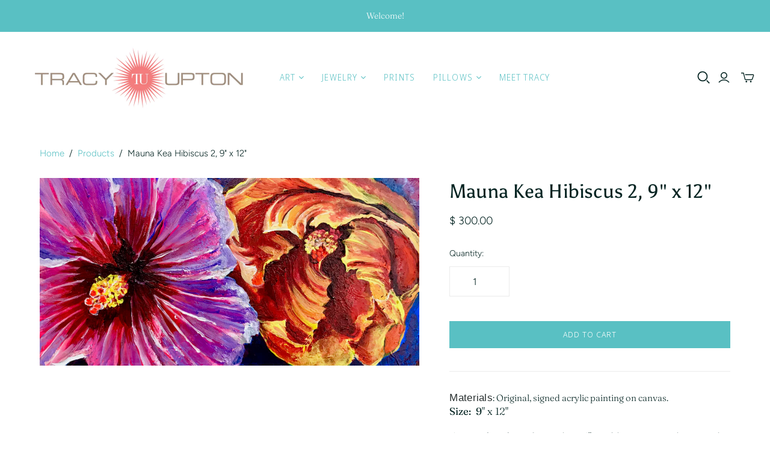

--- FILE ---
content_type: text/css
request_url: https://www.tracyupton.com/cdn/shop/t/7/assets/custom.css?v=152065186233819796281690452722
body_size: -79
content:
.meet_tracy{display:inline-block;width:100%}.meet_tracy .section-wrapper{display:block;width:92%;max-width:1430px;min-width:690px;margin:5% auto}.section_content_img img{float:left;max-width:230px;margin-right:30px}.section_content_img p{margin-top:0}.meet_tracy .label{color:#59c0c3}.main-footer .sub-footer{margin-bottom:0;padding-bottom:10px}.shopify-section-group-footer-group{background:#59c0c3}.static-footer #main-footer .footer-menu a{color:#fff;font-size:18px}.main-footer .connect h2.title{color:#fff}.main-footer .sub-footer .sub-footer__section--left p,#main-footer .social a svg{color:#fff}.home-section .section-title{font-weight:700;font-size:24px;letter-spacing:2px}.main-header .store-title{margin-top:15px}.column_blocks .image-wrap img{width:100%}.column_blocks{display:flex;flex-wrap:wrap;justify-content:space-around;width:92%;max-width:1430px;padding:0 15px;margin:0 auto}.column__item .btn{border:1px solid #59c0c3;padding:7px 15px;display:inline-block}.column__item .rte-setting{margin:20px 0}.column__item h3{padding-top:20px;font-size:24px;letter-spacing:1px;font-weight:700;color:#59c0c3}.column__item .rte-setting p{min-height:130px}.featured-collections .collection .browse{display:none}.home-section.own-style{padding-top:0;padding-bottom:40px}.home-section.slideshow .prev,.home-section.slideshow .next{display:none}.own-style .column__item.medium-up--one-third.text-left{width:33%;padding:10px}.product-grid-square .product-card-figure{border:1px solid #dddddd57;box-shadow:#0e1e2526 0 2px 4px,#0a1e1e52 0 0 3px;border-radius:5px}.home-section .product-card-details .title{margin-top:15px}.home-section.featured-collections .collection a{background-color:#0000001a;border-radius:5px}.featured-collections .collection .label{font-weight:700}@media (max-width: 768px){.own-style .column_blocks{width:100%}}@media (max-width: 480px){.slideshow--mobile-height-small .image-wrap{height:140px}.own-style .column__item.medium-up--one-third.text-left{width:85%;padding:20px 10px}}
/*# sourceMappingURL=/cdn/shop/t/7/assets/custom.css.map?v=152065186233819796281690452722 */
